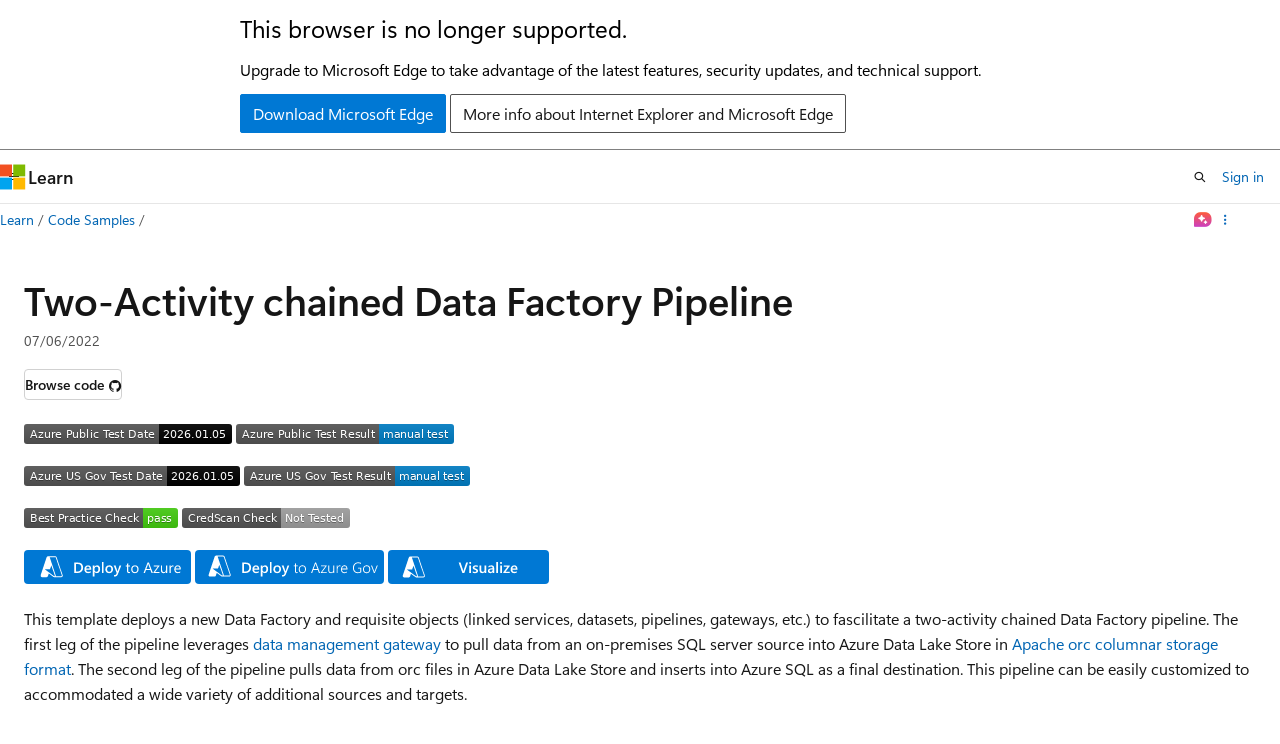

--- FILE ---
content_type: image/svg+xml
request_url: https://azurequickstartsservice.blob.core.windows.net/badges/quickstarts/microsoft.datafactory/data-factory-chained-copy-activities/FairfaxDeployment.svg
body_size: 1198
content:
<svg xmlns="http://www.w3.org/2000/svg" width="226" height="20" role="img" aria-label="Azure US Gov Test Result: manual test"><title>Azure US Gov Test Result: manual test</title><linearGradient id="s" x2="0" y2="100%"><stop offset="0" stop-color="#bbb" stop-opacity=".1"/><stop offset="1" stop-opacity=".1"/></linearGradient><clipPath id="r"><rect width="226" height="20" rx="3" fill="#fff"/></clipPath><g clip-path="url(#r)"><rect width="151" height="20" fill="#555"/><rect x="151" width="75" height="20" fill="#007ec6"/><rect width="226" height="20" fill="url(#s)"/></g><g fill="#fff" text-anchor="middle" font-family="Verdana,Geneva,DejaVu Sans,sans-serif" text-rendering="geometricPrecision" font-size="110"><text aria-hidden="true" x="765" y="150" fill="#010101" fill-opacity=".3" transform="scale(.1)" textLength="1410">Azure US Gov Test Result</text><text x="765" y="140" transform="scale(.1)" fill="#fff" textLength="1410">Azure US Gov Test Result</text><text aria-hidden="true" x="1875" y="150" fill="#010101" fill-opacity=".3" transform="scale(.1)" textLength="650">manual test</text><text x="1875" y="140" transform="scale(.1)" fill="#fff" textLength="650">manual test</text></g></svg>


--- FILE ---
content_type: image/svg+xml
request_url: https://azurequickstartsservice.blob.core.windows.net/badges/quickstarts/microsoft.datafactory/data-factory-chained-copy-activities/PublicDeployment.svg
body_size: 1198
content:
<svg xmlns="http://www.w3.org/2000/svg" width="218" height="20" role="img" aria-label="Azure Public Test Result: manual test"><title>Azure Public Test Result: manual test</title><linearGradient id="s" x2="0" y2="100%"><stop offset="0" stop-color="#bbb" stop-opacity=".1"/><stop offset="1" stop-opacity=".1"/></linearGradient><clipPath id="r"><rect width="218" height="20" rx="3" fill="#fff"/></clipPath><g clip-path="url(#r)"><rect width="143" height="20" fill="#555"/><rect x="143" width="75" height="20" fill="#007ec6"/><rect width="218" height="20" fill="url(#s)"/></g><g fill="#fff" text-anchor="middle" font-family="Verdana,Geneva,DejaVu Sans,sans-serif" text-rendering="geometricPrecision" font-size="110"><text aria-hidden="true" x="725" y="150" fill="#010101" fill-opacity=".3" transform="scale(.1)" textLength="1330">Azure Public Test Result</text><text x="725" y="140" transform="scale(.1)" fill="#fff" textLength="1330">Azure Public Test Result</text><text aria-hidden="true" x="1795" y="150" fill="#010101" fill-opacity=".3" transform="scale(.1)" textLength="650">manual test</text><text x="1795" y="140" transform="scale(.1)" fill="#fff" textLength="650">manual test</text></g></svg>
